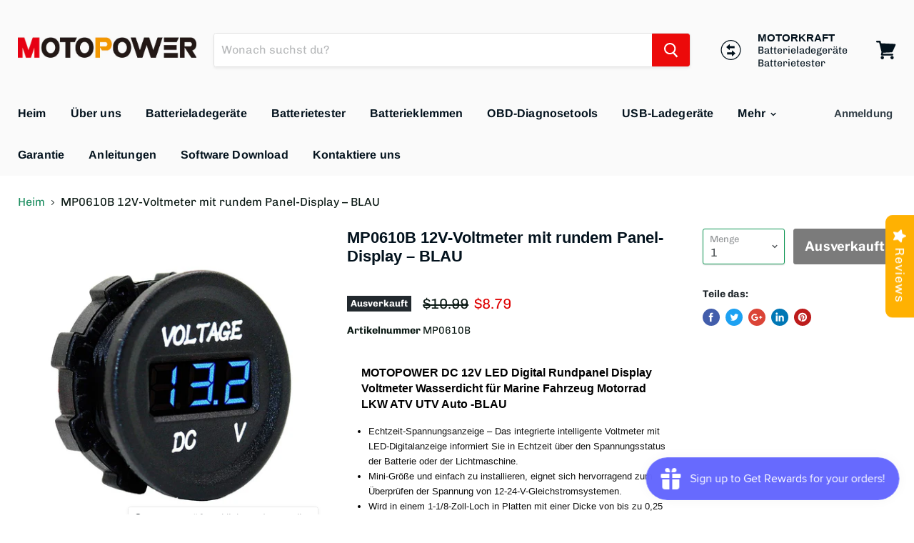

--- FILE ---
content_type: text/plain;charset=UTF-8
request_url: https://app.ryviu.io/frontend/client/get-reviews-data?domain=motopower-direct.myshopify.com
body_size: 1096
content:
{"reviews":[],"ratings":{"avg":0,"star1":0,"star2":0,"star3":0,"star4":0,"star5":0,"total_rate":0,"total_images":null,"count":0,"total":0,"total_review_image":0,"total_review_reply":0,"total_limit":0},"limit":false,"uploadVideo":true,"reviews_images":[],"id":0,"uID":940625929,"client_settings":{"design_settings":{"date":"timeago","sort":"late","paging":"load_more","showing":30,"url_shop":"motopowers.com","approving":true,"colection":true,"no_number":false,"no_review":false,"defautDate":"timeago","defaultDate":"timeago","client_theme":"default","no_lazy_show":true,"verify_reply":true,"verify_review":true,"reviews_per_page":"10"},"form":{"showTitle":true,"titleForm":"Thank you for your review!","titleName":"Your Name","colorInput":"#464646","colorTitle":"#696969","noticeName":"Your name is required field","titleEmail":"Your Email","autoPublish":true,"colorNotice":"#dd2c00","colorSubmit":"#ffffff","noticeEmail":"Your email is required and valid email","titleSubmit":"Submit Your Review","titleSubject":"Review Title","titleSuccess":"Thank you! Your review is submited.","colorStarForm":"#ececec","noticeSubject":"Title is required field","showtitleForm":true,"titleMessenger":"Review Content","noticeMessenger":"Your review is required field","placeholderName":"John Smith","starActivecolor":"#fdbc00","backgroundSubmit":"#00aeef","placeholderEmail":"example@yourdomain.com","placeholderSubject":"Look great","placeholderMessenger":"Write something","loadAfterContentLoaded":true},"review_widget":{"star":1,"style":"style2","title":true,"ofText":"of","tstar1":"Terrible","tstar2":"Poor","tstar3":"Average","tstar4":"Very Good","tstar5":"Excellent","nostars":false,"nowrite":false,"hideFlag":false,"hidedate":false,"noavatar":false,"noreview":true,"order_by":"late","showFull":false,"showText":"Show:","showspam":true,"noReviews":"No reviews","outofText":"out of","random_to":20,"ryplyText":"Comment","starStyle":"style1","starcolor":"#e6e6e6","starsText":"stars","boostPopup":false,"colorTitle":"#6c8187","colorWrite":"#ffffff","customDate":"dd\/MM\/yy","dateSelect":"dateDefaut","helpulText":"Is this helpful?","latestText":"Latest","nolastname":false,"oldestText":"Oldest","paddingTop":"0","reviewText":"review","sortbyText":"Sort by:","starHeight":13,"titleWrite":"Write a review","borderColor":"#ffffff","borderStyle":"solid","borderWidth":"0","colorAvatar":"#f8f8f8","firstReview":"Write a first review now","paddingLeft":"0","random_from":0,"reviewsText":"reviews","showingText":"Showing","disableReply":false,"paddingRight":"0","payment_type":"Monthly","positionNoty":"top-right","textVerified":"Verified Purchase","colorVerified":"#05d92d","disableHelpul":false,"disableWidget":false,"offsetSidebar":"right","paddingBottom":"0","titleCustomer":"Customer Reviews","featureSidebar":true,"filter_reviews":"all","notyWhenReview":"Rate This product","backgroundRyviu":"transparent","backgroundWrite":"#ffb102","disablePurchase":false,"reviewTotalText":"Review","starActiveStyle":"style1","starActivecolor":"#fdbc00","reviewTotalTexts":"Reviews","show_title_customer":true,"filter_reviews_local":"US"}}}